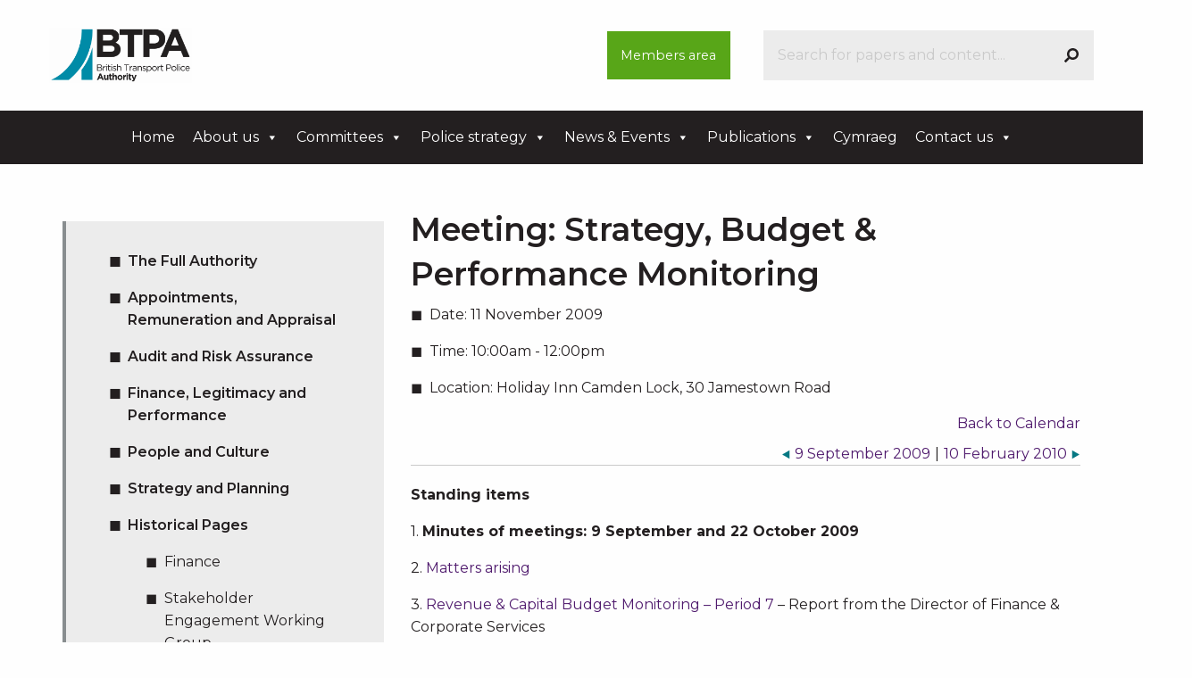

--- FILE ---
content_type: text/html; charset=UTF-8
request_url: https://btpa.police.uk/meeting/strategy-budget-performance-monitoring-5/
body_size: 10211
content:
<!doctype html>
<html class="no-js" lang="en-GB" >
	<head>
		<meta charset="UTF-8" />
		<meta name="viewport" content="width=device-width, initial-scale=1.0" />
							<style>
						html.whatinput-types-initial {
							margin-top: 0!important;
						}
						#wpadminbar {
							display: none!important;
						}
					</style>
						<meta name='robots' content='index, follow, max-image-preview:large, max-snippet:-1, max-video-preview:-1' />
	<style>img:is([sizes="auto" i], [sizes^="auto," i]) { contain-intrinsic-size: 3000px 1500px }</style>
	
	<!-- This site is optimized with the Yoast SEO plugin v26.1.1 - https://yoast.com/wordpress/plugins/seo/ -->
	<title>Strategy, Budget &amp; Performance Monitoring - British Transport Police Authority</title>
	<link rel="canonical" href="https://btpa.police.uk/?meeting=strategy-budget-performance-monitoring-5" class="yoast-seo-meta-tag" />
	<meta property="og:locale" content="en_GB" class="yoast-seo-meta-tag" />
	<meta property="og:type" content="article" class="yoast-seo-meta-tag" />
	<meta property="og:title" content="Strategy, Budget &amp; Performance Monitoring - British Transport Police Authority" class="yoast-seo-meta-tag" />
	<meta property="og:description" content="Standing items 1. Minutes of meetings: 9 September and 22 October 2009 2. Matters arising 3. Revenue &amp; Capital Budget Monitoring &#8211; Period 7 &#8211; Report from the Director of Finance &amp; Corporate Services 4. Update on Frontline First 2 &#8211; Report from the Deputy Chief Constable 5. Performance report &#8211; Report from the Deputy..." class="yoast-seo-meta-tag" />
	<meta property="og:url" content="https://btpa.police.uk/?meeting=strategy-budget-performance-monitoring-5" class="yoast-seo-meta-tag" />
	<meta property="og:site_name" content="British Transport Police Authority" class="yoast-seo-meta-tag" />
	<meta name="twitter:card" content="summary_large_image" class="yoast-seo-meta-tag" />
	<meta name="twitter:label1" content="Estimated reading time" class="yoast-seo-meta-tag" />
	<meta name="twitter:data1" content="1 minute" class="yoast-seo-meta-tag" />
	<script type="application/ld+json" class="yoast-schema-graph">{"@context":"https://schema.org","@graph":[{"@type":"WebPage","@id":"https://btpa.police.uk/?meeting=strategy-budget-performance-monitoring-5","url":"https://btpa.police.uk/?meeting=strategy-budget-performance-monitoring-5","name":"Strategy, Budget & Performance Monitoring - British Transport Police Authority","isPartOf":{"@id":"https://btpa.police.uk/#website"},"datePublished":"2012-08-29T12:55:33+00:00","inLanguage":"en-GB","potentialAction":[{"@type":"ReadAction","target":["https://btpa.police.uk/?meeting=strategy-budget-performance-monitoring-5"]}]},{"@type":"WebSite","@id":"https://btpa.police.uk/#website","url":"https://btpa.police.uk/","name":"British Transport Police Authority","description":"","publisher":{"@id":"https://btpa.police.uk/#organization"},"potentialAction":[{"@type":"SearchAction","target":{"@type":"EntryPoint","urlTemplate":"https://btpa.police.uk/?s={search_term_string}"},"query-input":{"@type":"PropertyValueSpecification","valueRequired":true,"valueName":"search_term_string"}}],"inLanguage":"en-GB"},{"@type":"Organization","@id":"https://btpa.police.uk/#organization","name":"British Transport Police Authority","url":"https://btpa.police.uk/","logo":{"@type":"ImageObject","inLanguage":"en-GB","@id":"https://btpa.police.uk/#/schema/logo/image/","url":"https://btpa.police.uk/wp-content/uploads/2013/03/BTPA_rgb.jpg","contentUrl":"https://btpa.police.uk/wp-content/uploads/2013/03/BTPA_rgb.jpg","width":"1160","height":"448","caption":"British Transport Police Authority"},"image":{"@id":"https://btpa.police.uk/#/schema/logo/image/"}}]}</script>
	<!-- / Yoast SEO plugin. -->


<link rel='dns-prefetch' href='//ajax.googleapis.com' />
<link rel='dns-prefetch' href='//use.fontawesome.com' />
<link rel='dns-prefetch' href='//platform-api.sharethis.com' />
<link rel='stylesheet' id='dashicons-css' href='https://btpa.police.uk/wp-includes/css/dashicons.min.css?ver=6.8.3' type='text/css' media='all' />
<link rel='stylesheet' id='admin-bar-css' href='https://btpa.police.uk/wp-includes/css/admin-bar.min.css?ver=6.8.3' type='text/css' media='all' />
<style id='admin-bar-inline-css' type='text/css'>

		@media screen { html { margin-top: 32px !important; } }
		@media screen and ( max-width: 782px ) { html { margin-top: 46px !important; } }
	
@media print { #wpadminbar { display:none; } }
</style>
<link rel='stylesheet' id='wp-block-library-css' href='https://btpa.police.uk/wp-includes/css/dist/block-library/style.min.css?ver=6.8.3' type='text/css' media='all' />
<style id='classic-theme-styles-inline-css' type='text/css'>
/*! This file is auto-generated */
.wp-block-button__link{color:#fff;background-color:#32373c;border-radius:9999px;box-shadow:none;text-decoration:none;padding:calc(.667em + 2px) calc(1.333em + 2px);font-size:1.125em}.wp-block-file__button{background:#32373c;color:#fff;text-decoration:none}
</style>
<style id='global-styles-inline-css' type='text/css'>
:root{--wp--preset--aspect-ratio--square: 1;--wp--preset--aspect-ratio--4-3: 4/3;--wp--preset--aspect-ratio--3-4: 3/4;--wp--preset--aspect-ratio--3-2: 3/2;--wp--preset--aspect-ratio--2-3: 2/3;--wp--preset--aspect-ratio--16-9: 16/9;--wp--preset--aspect-ratio--9-16: 9/16;--wp--preset--color--black: #000000;--wp--preset--color--cyan-bluish-gray: #abb8c3;--wp--preset--color--white: #ffffff;--wp--preset--color--pale-pink: #f78da7;--wp--preset--color--vivid-red: #cf2e2e;--wp--preset--color--luminous-vivid-orange: #ff6900;--wp--preset--color--luminous-vivid-amber: #fcb900;--wp--preset--color--light-green-cyan: #7bdcb5;--wp--preset--color--vivid-green-cyan: #00d084;--wp--preset--color--pale-cyan-blue: #8ed1fc;--wp--preset--color--vivid-cyan-blue: #0693e3;--wp--preset--color--vivid-purple: #9b51e0;--wp--preset--color--primary: #1779ba;--wp--preset--color--secondary: #767676;--wp--preset--color--success: #3adb76;--wp--preset--color--warning: #ffae00;--wp--preset--color--alert: #cc4b37;--wp--preset--gradient--vivid-cyan-blue-to-vivid-purple: linear-gradient(135deg,rgba(6,147,227,1) 0%,rgb(155,81,224) 100%);--wp--preset--gradient--light-green-cyan-to-vivid-green-cyan: linear-gradient(135deg,rgb(122,220,180) 0%,rgb(0,208,130) 100%);--wp--preset--gradient--luminous-vivid-amber-to-luminous-vivid-orange: linear-gradient(135deg,rgba(252,185,0,1) 0%,rgba(255,105,0,1) 100%);--wp--preset--gradient--luminous-vivid-orange-to-vivid-red: linear-gradient(135deg,rgba(255,105,0,1) 0%,rgb(207,46,46) 100%);--wp--preset--gradient--very-light-gray-to-cyan-bluish-gray: linear-gradient(135deg,rgb(238,238,238) 0%,rgb(169,184,195) 100%);--wp--preset--gradient--cool-to-warm-spectrum: linear-gradient(135deg,rgb(74,234,220) 0%,rgb(151,120,209) 20%,rgb(207,42,186) 40%,rgb(238,44,130) 60%,rgb(251,105,98) 80%,rgb(254,248,76) 100%);--wp--preset--gradient--blush-light-purple: linear-gradient(135deg,rgb(255,206,236) 0%,rgb(152,150,240) 100%);--wp--preset--gradient--blush-bordeaux: linear-gradient(135deg,rgb(254,205,165) 0%,rgb(254,45,45) 50%,rgb(107,0,62) 100%);--wp--preset--gradient--luminous-dusk: linear-gradient(135deg,rgb(255,203,112) 0%,rgb(199,81,192) 50%,rgb(65,88,208) 100%);--wp--preset--gradient--pale-ocean: linear-gradient(135deg,rgb(255,245,203) 0%,rgb(182,227,212) 50%,rgb(51,167,181) 100%);--wp--preset--gradient--electric-grass: linear-gradient(135deg,rgb(202,248,128) 0%,rgb(113,206,126) 100%);--wp--preset--gradient--midnight: linear-gradient(135deg,rgb(2,3,129) 0%,rgb(40,116,252) 100%);--wp--preset--font-size--small: 13px;--wp--preset--font-size--medium: 20px;--wp--preset--font-size--large: 36px;--wp--preset--font-size--x-large: 42px;--wp--preset--spacing--20: 0.44rem;--wp--preset--spacing--30: 0.67rem;--wp--preset--spacing--40: 1rem;--wp--preset--spacing--50: 1.5rem;--wp--preset--spacing--60: 2.25rem;--wp--preset--spacing--70: 3.38rem;--wp--preset--spacing--80: 5.06rem;--wp--preset--shadow--natural: 6px 6px 9px rgba(0, 0, 0, 0.2);--wp--preset--shadow--deep: 12px 12px 50px rgba(0, 0, 0, 0.4);--wp--preset--shadow--sharp: 6px 6px 0px rgba(0, 0, 0, 0.2);--wp--preset--shadow--outlined: 6px 6px 0px -3px rgba(255, 255, 255, 1), 6px 6px rgba(0, 0, 0, 1);--wp--preset--shadow--crisp: 6px 6px 0px rgba(0, 0, 0, 1);}:where(.is-layout-flex){gap: 0.5em;}:where(.is-layout-grid){gap: 0.5em;}body .is-layout-flex{display: flex;}.is-layout-flex{flex-wrap: wrap;align-items: center;}.is-layout-flex > :is(*, div){margin: 0;}body .is-layout-grid{display: grid;}.is-layout-grid > :is(*, div){margin: 0;}:where(.wp-block-columns.is-layout-flex){gap: 2em;}:where(.wp-block-columns.is-layout-grid){gap: 2em;}:where(.wp-block-post-template.is-layout-flex){gap: 1.25em;}:where(.wp-block-post-template.is-layout-grid){gap: 1.25em;}.has-black-color{color: var(--wp--preset--color--black) !important;}.has-cyan-bluish-gray-color{color: var(--wp--preset--color--cyan-bluish-gray) !important;}.has-white-color{color: var(--wp--preset--color--white) !important;}.has-pale-pink-color{color: var(--wp--preset--color--pale-pink) !important;}.has-vivid-red-color{color: var(--wp--preset--color--vivid-red) !important;}.has-luminous-vivid-orange-color{color: var(--wp--preset--color--luminous-vivid-orange) !important;}.has-luminous-vivid-amber-color{color: var(--wp--preset--color--luminous-vivid-amber) !important;}.has-light-green-cyan-color{color: var(--wp--preset--color--light-green-cyan) !important;}.has-vivid-green-cyan-color{color: var(--wp--preset--color--vivid-green-cyan) !important;}.has-pale-cyan-blue-color{color: var(--wp--preset--color--pale-cyan-blue) !important;}.has-vivid-cyan-blue-color{color: var(--wp--preset--color--vivid-cyan-blue) !important;}.has-vivid-purple-color{color: var(--wp--preset--color--vivid-purple) !important;}.has-black-background-color{background-color: var(--wp--preset--color--black) !important;}.has-cyan-bluish-gray-background-color{background-color: var(--wp--preset--color--cyan-bluish-gray) !important;}.has-white-background-color{background-color: var(--wp--preset--color--white) !important;}.has-pale-pink-background-color{background-color: var(--wp--preset--color--pale-pink) !important;}.has-vivid-red-background-color{background-color: var(--wp--preset--color--vivid-red) !important;}.has-luminous-vivid-orange-background-color{background-color: var(--wp--preset--color--luminous-vivid-orange) !important;}.has-luminous-vivid-amber-background-color{background-color: var(--wp--preset--color--luminous-vivid-amber) !important;}.has-light-green-cyan-background-color{background-color: var(--wp--preset--color--light-green-cyan) !important;}.has-vivid-green-cyan-background-color{background-color: var(--wp--preset--color--vivid-green-cyan) !important;}.has-pale-cyan-blue-background-color{background-color: var(--wp--preset--color--pale-cyan-blue) !important;}.has-vivid-cyan-blue-background-color{background-color: var(--wp--preset--color--vivid-cyan-blue) !important;}.has-vivid-purple-background-color{background-color: var(--wp--preset--color--vivid-purple) !important;}.has-black-border-color{border-color: var(--wp--preset--color--black) !important;}.has-cyan-bluish-gray-border-color{border-color: var(--wp--preset--color--cyan-bluish-gray) !important;}.has-white-border-color{border-color: var(--wp--preset--color--white) !important;}.has-pale-pink-border-color{border-color: var(--wp--preset--color--pale-pink) !important;}.has-vivid-red-border-color{border-color: var(--wp--preset--color--vivid-red) !important;}.has-luminous-vivid-orange-border-color{border-color: var(--wp--preset--color--luminous-vivid-orange) !important;}.has-luminous-vivid-amber-border-color{border-color: var(--wp--preset--color--luminous-vivid-amber) !important;}.has-light-green-cyan-border-color{border-color: var(--wp--preset--color--light-green-cyan) !important;}.has-vivid-green-cyan-border-color{border-color: var(--wp--preset--color--vivid-green-cyan) !important;}.has-pale-cyan-blue-border-color{border-color: var(--wp--preset--color--pale-cyan-blue) !important;}.has-vivid-cyan-blue-border-color{border-color: var(--wp--preset--color--vivid-cyan-blue) !important;}.has-vivid-purple-border-color{border-color: var(--wp--preset--color--vivid-purple) !important;}.has-vivid-cyan-blue-to-vivid-purple-gradient-background{background: var(--wp--preset--gradient--vivid-cyan-blue-to-vivid-purple) !important;}.has-light-green-cyan-to-vivid-green-cyan-gradient-background{background: var(--wp--preset--gradient--light-green-cyan-to-vivid-green-cyan) !important;}.has-luminous-vivid-amber-to-luminous-vivid-orange-gradient-background{background: var(--wp--preset--gradient--luminous-vivid-amber-to-luminous-vivid-orange) !important;}.has-luminous-vivid-orange-to-vivid-red-gradient-background{background: var(--wp--preset--gradient--luminous-vivid-orange-to-vivid-red) !important;}.has-very-light-gray-to-cyan-bluish-gray-gradient-background{background: var(--wp--preset--gradient--very-light-gray-to-cyan-bluish-gray) !important;}.has-cool-to-warm-spectrum-gradient-background{background: var(--wp--preset--gradient--cool-to-warm-spectrum) !important;}.has-blush-light-purple-gradient-background{background: var(--wp--preset--gradient--blush-light-purple) !important;}.has-blush-bordeaux-gradient-background{background: var(--wp--preset--gradient--blush-bordeaux) !important;}.has-luminous-dusk-gradient-background{background: var(--wp--preset--gradient--luminous-dusk) !important;}.has-pale-ocean-gradient-background{background: var(--wp--preset--gradient--pale-ocean) !important;}.has-electric-grass-gradient-background{background: var(--wp--preset--gradient--electric-grass) !important;}.has-midnight-gradient-background{background: var(--wp--preset--gradient--midnight) !important;}.has-small-font-size{font-size: var(--wp--preset--font-size--small) !important;}.has-medium-font-size{font-size: var(--wp--preset--font-size--medium) !important;}.has-large-font-size{font-size: var(--wp--preset--font-size--large) !important;}.has-x-large-font-size{font-size: var(--wp--preset--font-size--x-large) !important;}
:where(.wp-block-post-template.is-layout-flex){gap: 1.25em;}:where(.wp-block-post-template.is-layout-grid){gap: 1.25em;}
:where(.wp-block-columns.is-layout-flex){gap: 2em;}:where(.wp-block-columns.is-layout-grid){gap: 2em;}
:root :where(.wp-block-pullquote){font-size: 1.5em;line-height: 1.6;}
</style>
<link rel='stylesheet' id='contact-form-7-css' href='https://btpa.police.uk/wp-content/plugins/contact-form-7/includes/css/styles.css?ver=6.1.2' type='text/css' media='all' />
<link rel='stylesheet' id='ctf_styles-css' href='https://btpa.police.uk/wp-content/plugins/custom-twitter-feeds/css/ctf-styles.min.css?ver=2.3.1' type='text/css' media='all' />
<link rel='stylesheet' id='megamenu-css' href='https://btpa.police.uk/wp-content/uploads/maxmegamenu/style.css?ver=6649a0' type='text/css' media='all' />
<link rel='stylesheet' id='main-stylesheet-css' href='https://btpa.police.uk/wp-content/themes/btpa-2019/dist/assets/css/app.css?ver=2.10.4' type='text/css' media='all' />
<link rel='stylesheet' id='custom-stylesheet-css' href='https://btpa.police.uk/wp-content/themes/btpa-2019/dist/assets/css/custom.css' type='text/css' media='all' />
<script type="text/javascript" src="https://ajax.googleapis.com/ajax/libs/jquery/3.2.1/jquery.min.js?ver=3.2.1" id="jquery-js"></script>
<script type="text/javascript" src="https://btpa.police.uk/wp-includes/js/jquery/jquery-migrate.min.js?ver=3.4.1" id="jquery-migrate-js"></script>
<script type="text/javascript" src="https://btpa.police.uk/wp-content/themes/btpa-2019/dist/assets/js/slick.min.js?ver=1.8.1" id="slick-js"></script>
<script type="text/javascript" src="//use.fontawesome.com/releases/v5.7.2/js/all.js?ver=5.7.2" id="fontawesome-js"></script>
<script type="text/javascript" src="//platform-api.sharethis.com/js/sharethis.js#source=googleanalytics-wordpress#product=ga&amp;property=680b770259793500196ab527" id="googleanalytics-platform-sharethis-js"></script>
<link rel="https://api.w.org/" href="https://btpa.police.uk/wp-json/" /><link rel="alternate" title="JSON" type="application/json" href="https://btpa.police.uk/wp-json/wp/v2/meeting/1204" /><link rel="alternate" title="oEmbed (JSON)" type="application/json+oembed" href="https://btpa.police.uk/wp-json/oembed/1.0/embed?url=https%3A%2F%2Fbtpa.police.uk%2Fmeeting%2Fstrategy-budget-performance-monitoring-5%2F" />
<link rel="alternate" title="oEmbed (XML)" type="text/xml+oembed" href="https://btpa.police.uk/wp-json/oembed/1.0/embed?url=https%3A%2F%2Fbtpa.police.uk%2Fmeeting%2Fstrategy-budget-performance-monitoring-5%2F&#038;format=xml" />
<link rel="icon" href="https://btpa.police.uk/wp-content/uploads/2021/02/cropped-android-chrome-512x512-1-1-32x32.png" sizes="32x32" />
<link rel="icon" href="https://btpa.police.uk/wp-content/uploads/2021/02/cropped-android-chrome-512x512-1-1-192x192.png" sizes="192x192" />
<link rel="apple-touch-icon" href="https://btpa.police.uk/wp-content/uploads/2021/02/cropped-android-chrome-512x512-1-1-180x180.png" />
<meta name="msapplication-TileImage" content="https://btpa.police.uk/wp-content/uploads/2021/02/cropped-android-chrome-512x512-1-1-270x270.png" />
		<style type="text/css" id="wp-custom-css">
			.page-template-page-templatespage-sitemap-php ul.square li {
    list-style-type: none;
}

/*.rpwe-block a{
	color:#fff;
	text-decoration: underline;
	transition: all .3s ease;
}*/

.home .intro .rpwe-block a:hover {
    color: #cbcbcb;
}

@media print, screen and (min-width: 40em){
		.page-id-214 .main-grid .main-content {
			width: calc(100% - 1.875rem);
			margin-right: 0.9375rem;
			margin-left: 0.9375rem;
	}

}
		</style>
		<style type="text/css">/** Mega Menu CSS: fs **/</style>
	</head>
	<body class="wp-singular meeting-template-default single single-meeting postid-1204 admin-bar no-customize-support wp-theme-btpa-2019 mega-menu-top-bar-c topbar">

	
	<header class="site-preheader">
		<div class="grid-container">
			<div class="grid-x align-middle grid-padding-x grid-padding-y">
				<div class="large-3 medium-3 small-12 cell">
					<div class="site-logo">
						<a href="https://btpa.police.uk/" title="British Transport Police Authority" rel="home">
							<img src="https://btpa.police.uk/wp-content/uploads/2019/07/british-transport-police-authority-BTPA.png" alt="British Transport Police Authority" />
						</a>
					</div>
				</div>
				<div class="large-3 large-offset-2 medium-2 medium-offset-2 small-12 cell button-container">
					<div class="button-group">
						<a href="/members" class="button">Members area</a>
						 
					</div>
				</div>
				<div class="large-4 medium-5 small-12 cell">
					
<form role="search" method="get" id="searchform" action="https://btpa.police.uk/">
	<div class="input-group">
        <label style="display: none;" for="s">Search</label>
		<input type="text" class="input-group-field" value="" name="s" id="s" placeholder="Search for papers and content...">
		<div class="input-group-button">
			<button title="Search" type="submit" id="searchsubmit" class="button">
				<i class="fas fa-search" data-fa-transform="flip-h"></i>
			</button>
		</div>
	</div>
</form>
				</div>
			</div>
		</div>
	</header>


	<header class="site-header" role="banner">
		<nav class="site-navigation" role="navigation">
			<div id="mega-menu-wrap-top-bar-c" class="mega-menu-wrap"><div class="mega-menu-toggle"><div class="mega-toggle-blocks-left"></div><div class="mega-toggle-blocks-center"></div><div class="mega-toggle-blocks-right"><div class='mega-toggle-block mega-menu-toggle-block mega-toggle-block-1' id='mega-toggle-block-1' tabindex='0'><span class='mega-toggle-label' role='button' aria-expanded='false'><span class='mega-toggle-label-closed'>MENU</span><span class='mega-toggle-label-open'>MENU</span></span></div></div></div><ul id="mega-menu-top-bar-c" class="mega-menu max-mega-menu mega-menu-horizontal mega-no-js" data-event="hover_intent" data-effect="fade_up" data-effect-speed="200" data-effect-mobile="disabled" data-effect-speed-mobile="0" data-panel-inner-width="680px" data-mobile-force-width="false" data-second-click="go" data-document-click="collapse" data-vertical-behaviour="standard" data-breakpoint="600" data-unbind="true" data-mobile-state="collapse_all" data-mobile-direction="vertical" data-hover-intent-timeout="300" data-hover-intent-interval="100"><li class="mega-fa-home mega-menu-item mega-menu-item-type-custom mega-menu-item-object-custom mega-menu-item-home mega-align-bottom-left mega-menu-flyout mega-menu-item-9990 fa-home" id="mega-menu-item-9990"><a class="mega-menu-link" href="https://btpa.police.uk/" tabindex="0">Home</a></li><li class="mega-fa-info-circle mega-menu-item mega-menu-item-type-post_type mega-menu-item-object-page mega-menu-item-has-children mega-align-bottom-left mega-menu-flyout mega-menu-item-9941 fa-info-circle" id="mega-menu-item-9941"><a class="mega-menu-link" href="https://btpa.police.uk/about-us/" aria-expanded="false" tabindex="0">About us<span class="mega-indicator" aria-hidden="true"></span></a>
<ul class="mega-sub-menu">
<li class="mega-menu-item mega-menu-item-type-post_type mega-menu-item-object-page mega-hide-on-desktop mega-menu-item-11426" id="mega-menu-item-11426"><a class="mega-menu-link" href="https://btpa.police.uk/about-us/">About us</a></li><li class="mega-menu-item mega-menu-item-type-post_type mega-menu-item-object-page mega-menu-item-9949" id="mega-menu-item-9949"><a class="mega-menu-link" href="https://btpa.police.uk/about-us/the-member/">Members</a></li><li class="mega-menu-item mega-menu-item-type-post_type mega-menu-item-object-page mega-menu-item-9950" id="mega-menu-item-9950"><a class="mega-menu-link" href="https://btpa.police.uk/about-us/duties-and-responsibilities/">Duties and responsibilities</a></li><li class="mega-menu-item mega-menu-item-type-post_type mega-menu-item-object-page mega-menu-item-14031" id="mega-menu-item-14031"><a class="mega-menu-link" href="https://btpa.police.uk/about-us/btpa-goals/">BTPA Goals</a></li><li class="mega-menu-item mega-menu-item-type-post_type mega-menu-item-object-page mega-menu-item-9951" id="mega-menu-item-9951"><a class="mega-menu-link" href="https://btpa.police.uk/about-us/freedom-of-information/">Freedom of Information</a></li><li class="mega-menu-item mega-menu-item-type-post_type mega-menu-item-object-page mega-menu-item-9952" id="mega-menu-item-9952"><a class="mega-menu-link" href="https://btpa.police.uk/about-us/transparency/">Transparency</a></li><li class="mega-menu-item mega-menu-item-type-post_type mega-menu-item-object-page mega-menu-item-9953" id="mega-menu-item-9953"><a class="mega-menu-link" href="https://btpa.police.uk/about-us/complaints/">Complaints</a></li><li class="mega-menu-item mega-menu-item-type-post_type mega-menu-item-object-page mega-menu-item-9954" id="mega-menu-item-9954"><a class="mega-menu-link" href="https://btpa.police.uk/about-us/our-equality-information/">Our equality information</a></li><li class="mega-menu-item mega-menu-item-type-post_type mega-menu-item-object-page mega-menu-item-9955" id="mega-menu-item-9955"><a class="mega-menu-link" href="https://btpa.police.uk/about-us/btpa-executive/">BTPA Executive</a></li></ul>
</li><li class="mega-fa-users mega-menu-item mega-menu-item-type-post_type mega-menu-item-object-page mega-menu-item-has-children mega-align-bottom-left mega-menu-flyout mega-menu-item-9942 fa-users" id="mega-menu-item-9942"><a class="mega-menu-link" href="https://btpa.police.uk/committees/" aria-expanded="false" tabindex="0">Committees<span class="mega-indicator" aria-hidden="true"></span></a>
<ul class="mega-sub-menu">
<li class="mega-menu-item mega-menu-item-type-post_type mega-menu-item-object-page mega-menu-item-9956" id="mega-menu-item-9956"><a class="mega-menu-link" href="https://btpa.police.uk/committees/the-full-authority/">The Full Authority</a></li><li class="mega-menu-item mega-menu-item-type-post_type mega-menu-item-object-page mega-hide-on-desktop mega-menu-item-11427" id="mega-menu-item-11427"><a class="mega-menu-link" href="https://btpa.police.uk/committees/">Committees</a></li><li class="mega-menu-item mega-menu-item-type-post_type mega-menu-item-object-page mega-menu-item-9957" id="mega-menu-item-9957"><a class="mega-menu-link" href="https://btpa.police.uk/committees/appointments-and-remuneration/">Appointments, Remuneration and Appraisal</a></li><li class="mega-menu-item mega-menu-item-type-post_type mega-menu-item-object-page mega-menu-item-9958" id="mega-menu-item-9958"><a class="mega-menu-link" href="https://btpa.police.uk/committees/audit/">Audit and Risk Assurance</a></li><li class="mega-menu-item mega-menu-item-type-post_type mega-menu-item-object-page mega-menu-item-10277" id="mega-menu-item-10277"><a class="mega-menu-link" href="https://btpa.police.uk/committees/performance-and-delivery/">Finance, Legitimacy and Performance</a></li><li class="mega-menu-item mega-menu-item-type-post_type mega-menu-item-object-page mega-menu-item-has-children mega-menu-item-13364" id="mega-menu-item-13364"><a class="mega-menu-link" href="https://btpa.police.uk/committees/people-and-culture-committee/" aria-expanded="false">People and Culture<span class="mega-indicator" aria-hidden="true"></span></a>
	<ul class="mega-sub-menu">
<li class="mega-menu-item mega-menu-item-type-post_type mega-menu-item-object-page mega-menu-item-12290" id="mega-menu-item-12290"><a class="mega-menu-link" href="https://btpa.police.uk/committees/people-and-culture-committee/pension-working-group/">Pension Working Group</a></li>	</ul>
</li><li class="mega-menu-item mega-menu-item-type-post_type mega-menu-item-object-page mega-menu-item-9963" id="mega-menu-item-9963"><a class="mega-menu-link" href="https://btpa.police.uk/committees/strategy/">Strategy and Planning</a></li><li class="mega-menu-item mega-menu-item-type-post_type mega-menu-item-object-page mega-menu-item-11501" id="mega-menu-item-11501"><a class="mega-menu-link" href="https://btpa.police.uk/committees/scottish-railways-policing-committee/">Scottish Railways Policing</a></li><li class="mega-menu-item mega-menu-item-type-post_type mega-menu-item-object-page mega-menu-item-9964" id="mega-menu-item-9964"><a class="mega-menu-link" href="https://btpa.police.uk/committees/historical-pages/">Historical Pages</a></li></ul>
</li><li class="mega-fa-book mega-menu-item mega-menu-item-type-post_type mega-menu-item-object-page mega-menu-item-has-children mega-align-bottom-left mega-menu-flyout mega-menu-item-9943 fa-book" id="mega-menu-item-9943"><a class="mega-menu-link" href="https://btpa.police.uk/police-strategy/" aria-expanded="false" tabindex="0">Police strategy<span class="mega-indicator" aria-hidden="true"></span></a>
<ul class="mega-sub-menu">
<li class="mega-menu-item mega-menu-item-type-post_type mega-menu-item-object-page mega-hide-on-desktop mega-menu-item-11428" id="mega-menu-item-11428"><a class="mega-menu-link" href="https://btpa.police.uk/police-strategy/">Police strategy</a></li><li class="mega-menu-item mega-menu-item-type-post_type mega-menu-item-object-page mega-menu-item-9965" id="mega-menu-item-9965"><a class="mega-menu-link" href="https://btpa.police.uk/police-strategy/our-strategy-and-plans-for-btp/">Our strategy and plans for BTP</a></li><li class="mega-menu-item mega-menu-item-type-post_type mega-menu-item-object-page mega-menu-item-9966" id="mega-menu-item-9966"><a class="mega-menu-link" href="https://btpa.police.uk/police-strategy/previous-strategies/">Previous strategies</a></li></ul>
</li><li class="mega-fa-calendar mega-menu-item mega-menu-item-type-post_type mega-menu-item-object-page mega-menu-item-has-children mega-align-bottom-left mega-menu-flyout mega-menu-item-9944 fa-calendar" id="mega-menu-item-9944"><a class="mega-menu-link" href="https://btpa.police.uk/news-events/latest-news/" aria-expanded="false" tabindex="0">News & Events<span class="mega-indicator" aria-hidden="true"></span></a>
<ul class="mega-sub-menu">
<li class="mega-menu-item mega-menu-item-type-post_type mega-menu-item-object-page mega-hide-on-desktop mega-menu-item-11429" id="mega-menu-item-11429"><a class="mega-menu-link" href="https://btpa.police.uk/news-events/latest-news/">Latest news</a></li><li class="mega-menu-item mega-menu-item-type-post_type mega-menu-item-object-page mega-menu-item-9968" id="mega-menu-item-9968"><a class="mega-menu-link" href="https://btpa.police.uk/news-events/events-calendar/">Events Calendar</a></li></ul>
</li><li class="mega-fa-book mega-menu-item mega-menu-item-type-post_type mega-menu-item-object-page mega-menu-item-has-children mega-align-bottom-left mega-menu-flyout mega-menu-item-9945 fa-book" id="mega-menu-item-9945"><a class="mega-menu-link" href="https://btpa.police.uk/publications/" aria-expanded="false" tabindex="0">Publications<span class="mega-indicator" aria-hidden="true"></span></a>
<ul class="mega-sub-menu">
<li class="mega-menu-item mega-menu-item-type-post_type mega-menu-item-object-page mega-hide-on-desktop mega-menu-item-11430" id="mega-menu-item-11430"><a class="mega-menu-link" href="https://btpa.police.uk/publications/">Publications</a></li><li class="mega-menu-item mega-menu-item-type-post_type mega-menu-item-object-page mega-menu-item-9969" id="mega-menu-item-9969"><a class="mega-menu-link" href="https://btpa.police.uk/publications/our-policies/">Our Policies</a></li><li class="mega-menu-item mega-menu-item-type-post_type mega-menu-item-object-page mega-menu-item-9970" id="mega-menu-item-9970"><a class="mega-menu-link" href="https://btpa.police.uk/publications/strategic-plan/">Strategic Plan</a></li><li class="mega-menu-item mega-menu-item-type-post_type mega-menu-item-object-page mega-menu-item-9971" id="mega-menu-item-9971"><a class="mega-menu-link" href="https://btpa.police.uk/publications/policing-plans/">Policing Plans</a></li><li class="mega-menu-item mega-menu-item-type-post_type mega-menu-item-object-page mega-menu-item-9972" id="mega-menu-item-9972"><a class="mega-menu-link" href="https://btpa.police.uk/?page_id=623">Services we offer</a></li><li class="mega-menu-item mega-menu-item-type-post_type mega-menu-item-object-page mega-menu-item-9973" id="mega-menu-item-9973"><a class="mega-menu-link" href="https://btpa.police.uk/publications/finances/">Annual Report and Accounts</a></li><li class="mega-menu-item mega-menu-item-type-post_type mega-menu-item-object-page mega-menu-item-9974" id="mega-menu-item-9974"><a class="mega-menu-link" href="https://btpa.police.uk/publications/lists-registers/">Lists and registers</a></li><li class="mega-menu-item mega-menu-item-type-post_type mega-menu-item-object-page mega-menu-item-9975" id="mega-menu-item-9975"><a class="mega-menu-link" href="https://btpa.police.uk/publications/download-publications/">Download Publications</a></li></ul>
</li><li class="mega-menu-item mega-menu-item-type-post_type mega-menu-item-object-page mega-align-bottom-left mega-menu-flyout mega-menu-item-13674" id="mega-menu-item-13674"><a class="mega-menu-link" href="https://btpa.police.uk/cymraeg/" tabindex="0">Cymraeg</a></li><li class="mega-fa-phone mega-menu-item mega-menu-item-type-post_type mega-menu-item-object-page mega-menu-item-has-children mega-align-bottom-left mega-menu-flyout mega-menu-item-9947 fa-phone" id="mega-menu-item-9947"><a class="mega-menu-link" href="https://btpa.police.uk/contact-us/" aria-expanded="false" tabindex="0">Contact us<span class="mega-indicator" aria-hidden="true"></span></a>
<ul class="mega-sub-menu">
<li class="mega-menu-item mega-menu-item-type-post_type mega-menu-item-object-page mega-hide-on-desktop mega-menu-item-11432" id="mega-menu-item-11432"><a class="mega-menu-link" href="https://btpa.police.uk/contact-us/">Contact us</a></li><li class="mega-menu-item mega-menu-item-type-post_type mega-menu-item-object-page mega-menu-item-9983" id="mega-menu-item-9983"><a class="mega-menu-link" href="https://btpa.police.uk/contact-us/complaints/">Complaints</a></li><li class="mega-menu-item mega-menu-item-type-post_type mega-menu-item-object-page mega-menu-item-9984" id="mega-menu-item-9984"><a class="mega-menu-link" href="https://btpa.police.uk/contact-us/freedom-of-information-requests/">Freedom of Information requests</a></li><li class="mega-menu-item mega-menu-item-type-custom mega-menu-item-object-custom mega-menu-item-9987" id="mega-menu-item-9987"><a class="mega-menu-link" href="https://btpa.police.uk/contact-us/authority-members/">Authority Members</a></li><li class="mega-menu-item mega-menu-item-type-post_type mega-menu-item-object-page mega-menu-item-9985" id="mega-menu-item-9985"><a class="mega-menu-link" href="https://btpa.police.uk/contact-us/media-enquiries/">Media enquiries</a></li></ul>
</li></ul></div>		</nav>
	</header>

<div class="main-container">
	<div class="main-grid sidebar-left">
		<main class="main-content" id="sticker">
      
      <div class="post-1204 meeting type-meeting status-publish hentry" id="post-1204">
        <h1 class="posttitle"><span>Meeting: </span>Strategy, Budget &#038; Performance Monitoring</h1>
        <div class="meeting-details postentry">

          <div class="meet-deets">
                        <ul>
              <li><span>Date:</span> 11 November 2009 </li>
                              <li><span>Time:</span> 10:00am - 12:00pm</li>
                                          <li><span>Location:</span> Holiday Inn Camden Lock, 30 Jamestown Road</li>
                          </ul>
          </div>

          <div class="meet-nav">
                        <div class="backtocal"><a href="https://btpa.police.uk/meeting/strategy-budget-performance-monitoring-5/?show=112009">Back to Calendar</a></div>

                          <div class="nextmeet justright"><a href="https://btpa.police.uk/meeting/strategy-budget-performance-monitoring/">10 February 2010</a></div>
            
                          <div class="justright"> | </div>
            
                          <div class="prevmeet justright"><a href="https://btpa.police.uk/meeting/strategy-budget-performance-monitoring-4/">9 September 2009</a></div>
            
            <div class="clearboth"></div>
          </div>

          <hr />
<p><strong>Standing items</strong></p>
<p>1. <strong>Minutes of meetings: 9 September and 22 October 2009</strong></p>
<p><a href="https://btpa.police.uk/wp-content/uploads/2010/03/Agenda-Item-1-Minutes-18-11-08-Final-Version.pdf"></a>2. <a href="https://btpa.police.uk/wp-content/uploads/2010/03/Agenda-Item-2-Actions-09-09-09-v3.pdf">Matters arising</a></p>
<p>3. <a href="https://btpa.police.uk/wp-content/uploads/2010/03/Agenda-Item-3-Revenue-and-Capital-Programme-2009-10.pdf">Revenue &amp; Capital Budget Monitoring &#8211; Period 7</a> &#8211; Report from the Director of Finance &amp; Corporate Services</p>
<p>4. <a href="https://btpa.police.uk/wp-content/uploads/2010/03/Agenda-Item-4-Frontlinefirst-Update_SBPM_11.11.09.pdf">Update on Frontline First 2</a> &#8211; Report from the Deputy Chief Constable</p>
<p><a href="https://btpa.police.uk/wp-content/uploads/2010/03/Agenda-item-3-Frontlinefirst-Update-Paper_6-February-2009.pdf"></a>5. <a href="https://btpa.police.uk/wp-content/uploads/2010/03/Agenda-Item-5-Performance-Report-October-2009-Final-2.pdf">Performance report</a> &#8211; Report from the Deputy Chief Constable</p>
<h4>Reports</h4>
<p><span style="font-weight: normal;">6. <strong>Draft Revenue and Capital Budget Scenarios 2010/11</strong> &#8211; Report from the Director of Finance &amp; Corporate Services</span></p>
<p>7. <strong>Engaging Police Staff</strong> &#8211; Report from the HR Director</p>
<p>8. <strong>Pension Revaluation</strong> &#8211; Report from the Treasurer</p>
<p>9. <strong>DfT Loan Agreement</strong> &#8211; Report from the Interim Chief Executive</p>
<p>10. <strong>AOB</strong> &#8211; Timing of meeting with Secretary of State</p>
<p>11. <strong>Date of next meeting</strong>: 10 February 2010</p>
<p><br class="spacer_" /></p>
<h2 style="font-size: 1.5em;">
<hr />
</h2>
<h2 style="font-size: 1.5em;">PDF versions</h2>
<h3 style="font-size: 1.17em;"><span style="font-weight: normal; font-size: 13px;">Download <a href="https://btpa.police.uk/wp-content/uploads/2010/03/Agenda-11-11-09-v6.pdf">Agenda</a> | Minutes</span></h3>
<div id="_mcePaste" style="position: absolute; left: -10000px; top: 0px; width: 1px; height: 1px; overflow-x: hidden; overflow-y: hidden;">Minutes of Meeting 9 December 2009</div>
<div id="_mcePaste" style="position: absolute; left: -10000px; top: 0px; width: 1px; height: 1px; overflow-x: hidden; overflow-y: hidden;">2. Matters arising</div>
<div id="_mcePaste" style="position: absolute; left: -10000px; top: 0px; width: 1px; height: 1px; overflow-x: hidden; overflow-y: hidden;">3. Chief Constable’s Report</div>
          
        </div>
      </div>

      		</main>
		
	<aside class="sidebar" data-sticky-container>
		<ul class="sticky" data-sticky data-margin-top="3"  data-margin-bottom="3" data-top-anchor="sticker:top" data-btm-anchor="sticker:bottom">
			<li class="page_item page-item-150 has_children"><a href="https://btpa.police.uk/committees/the-full-authority/">The Full Authority</a>
<ul class='children'>
	<li class="page_item page-item-173"><a href="https://btpa.police.uk/committees/the-full-authority/record-of-meetings/">Record of Meetings</a></li>
</ul>
</li>
<li class="page_item page-item-4661 has_children"><a href="https://btpa.police.uk/committees/appointments-and-remuneration/">Appointments, Remuneration and Appraisal</a>
<ul class='children'>
	<li class="page_item page-item-4675"><a href="https://btpa.police.uk/committees/appointments-and-remuneration/record-of-meetings/">Record of Meetings</a></li>
</ul>
</li>
<li class="page_item page-item-358 has_children"><a href="https://btpa.police.uk/committees/audit/">Audit and Risk Assurance</a>
<ul class='children'>
	<li class="page_item page-item-363"><a href="https://btpa.police.uk/committees/audit/record-of-meetings/">Record of Meetings</a></li>
</ul>
</li>
<li class="page_item page-item-10275 has_children"><a href="https://btpa.police.uk/committees/performance-and-delivery/">Finance, Legitimacy and Performance</a>
<ul class='children'>
	<li class="page_item page-item-10293"><a href="https://btpa.police.uk/committees/performance-and-delivery/record-of-meetings/">Record of Meetings</a></li>
</ul>
</li>
<li class="page_item page-item-13359 has_children"><a href="https://btpa.police.uk/committees/people-and-culture-committee/">People and Culture</a>
<ul class='children'>
	<li class="page_item page-item-12283"><a href="https://btpa.police.uk/committees/people-and-culture-committee/pension-working-group/">Pension Working Group</a></li>
</ul>
</li>
<li class="page_item page-item-389 has_children"><a href="https://btpa.police.uk/committees/strategy/">Strategy and Planning</a>
<ul class='children'>
	<li class="page_item page-item-393"><a href="https://btpa.police.uk/committees/strategy/record-of-meetings/">Record of Meetings</a></li>
</ul>
</li>
<li class="page_item page-item-400 current_page_ancestor"><a href="https://btpa.police.uk/committees/historical-pages/">Historical Pages</a>
<ul class='children'>
	<li class="page_item page-item-365 has_children"><a href="https://btpa.police.uk/committees/historical-pages/finance/">Finance</a>
	<ul class='children'>
		<li class="page_item page-item-369"><a href="https://btpa.police.uk/committees/historical-pages/finance/record-of-meetings/">Record of Meetings</a></li>
	</ul>
</li>
	<li class="page_item page-item-13663"><a href="https://btpa.police.uk/committees/historical-pages/stakeholder-engagement-working-group/">Stakeholder Engagement Working Group</a></li>
	<li class="page_item page-item-13989"><a href="https://btpa.police.uk/committees/historical-pages/strategic-independent-advisory-group/">Strategic Independent Advisory Group</a></li>
	<li class="page_item page-item-12276"><a href="https://btpa.police.uk/committees/historical-pages/transformation-working-group/">Transformation Working Group</a></li>
	<li class="page_item page-item-402 has_children"><a href="https://btpa.police.uk/committees/historical-pages/human-resources-remuneration/">Human Resources &#038; Remuneration</a>
	<ul class='children'>
		<li class="page_item page-item-408"><a href="https://btpa.police.uk/committees/historical-pages/human-resources-remuneration/record-of-meetings/">Record of Meetings</a></li>
	</ul>
</li>
	<li class="page_item page-item-383 has_children"><a href="https://btpa.police.uk/committees/historical-pages/professional-standards/">People and Standards</a>
	<ul class='children'>
		<li class="page_item page-item-387"><a href="https://btpa.police.uk/committees/historical-pages/professional-standards/record-of-meetings/">Record of Meetings</a></li>
	</ul>
</li>
	<li class="page_item page-item-371 has_children"><a href="https://btpa.police.uk/committees/historical-pages/performance-review/">Performance Review</a>
	<ul class='children'>
		<li class="page_item page-item-375"><a href="https://btpa.police.uk/committees/historical-pages/performance-review/record-of-meetings/">Record of Meetings</a></li>
	</ul>
</li>
	<li class="page_item page-item-412 has_children"><a href="https://btpa.police.uk/committees/historical-pages/stakeholder-relations-communication-strategy/">Stakeholder Relations &#038; Communication Strategy</a>
	<ul class='children'>
		<li class="page_item page-item-414"><a href="https://btpa.police.uk/committees/historical-pages/stakeholder-relations-communication-strategy/record-of-meetings/">Record of Meetings</a></li>
	</ul>
</li>
	<li class="page_item page-item-377 has_children"><a href="https://btpa.police.uk/committees/historical-pages/policing-plan/">Policing Plan</a>
	<ul class='children'>
		<li class="page_item page-item-381"><a href="https://btpa.police.uk/committees/historical-pages/policing-plan/record-of-meetings/">Record of Meetings</a></li>
	</ul>
</li>
	<li class="page_item page-item-416 current_page_ancestor current_page_parent"><a href="https://btpa.police.uk/committees/historical-pages/strategy-budget-performance-monitoring/">Strategy, Budget &#038; Performance Monitoring</a>
	<ul class='children'>
		<li class="page_item page-item-420 current_page_item is-active"><a href="https://btpa.police.uk/committees/historical-pages/strategy-budget-performance-monitoring/record-of-meetings/">Record of Meetings</a></li>
	</ul>
</li>
</ul>
</li>
<li class="page_item page-item-11496 has_children"><a href="https://btpa.police.uk/committees/scottish-railways-policing-committee/">Scottish Railways Policing</a>
<ul class='children'>
	<li class="page_item page-item-11742"><a href="https://btpa.police.uk/committees/scottish-railways-policing-committee/record-of-meetings/">Record of Meetings</a></li>
</ul>
</li>
		</ul>
	</aside>

	</div>
</div>
<div class="page-footer-quicklinks">
	<div class="quicklinks-row">
  <div class="grid-container">
    <div class="grid-x grid-padding-x grid-margin-x grid-margin-y">
      <div class="downloads large-4 small-12 cell">
  <div class="icon-container">
    <i class="fas fa-fw fa-2x fa-file-download"></i>
  </div>
  <h5>Downloads</h5>
  <p>Download the latest reports, newsletters and briefings</p>
  <a href="https://btpa.police.uk/publications/download-publications/">Learn more...</a>
</div>	<div class="calendar large-4 small-12 cell">
  <div class="icon-container">
    <i class="far fa-fw fa-2x fa-calendar-alt"></i>
  </div>
  <h5>Calendar</h5>
  <p>Click here to see our interactive calendar of events</p>
  <a href="https://btpa.police.uk/news-events/events-calendar/">Learn more...</a>
</div>    </div>
  </div>
</div>
<div class="contact-row">
  <div class="grid-container">
    <div class="grid-x">
      <div id="side-contact" class="large-5 small-12 cell">
  <h4>Got a question?</h4>
  <h3>Get in Contact with Us</h3>
  <a href="/contact-us/" class="button">Contact Us</a>
</div>    </div>
  </div>
</div></div>

<footer class="footer">
	<div class="footer-container">
		<div class="footer-grid">
			<section id="custom_html-2" class="widget_text widget widget_custom_html"><h5>Where we are based:</h5><div class="textwidget custom-html-widget"><ul class="square">
	<li>Address:<br />
The British Transport Police Authority<br />
200 Buckingham Palace Road<br />
London SW1W 9TJ</li>
</ul></div></section><section id="custom_html-3" class="widget_text widget widget_custom_html"><h5>Contact Information:</h5><div class="textwidget custom-html-widget"><ul class="square">
	<!--<li>Tel: <a href="tel:07900394397">07900 394 397</a></li>-->
	<li><a href="/cdn-cgi/l/email-protection#0c6e787c6d2169627d79657e65697f4c6e787c227c6360656f69227967"><span class="__cf_email__" data-cfemail="9efceaeeffb3fbf0efebf7ecf7fbeddefceaeeb0eef1f2f7fdfbb0ebf5">[email&#160;protected]</span></a></li>
</ul></div></section><section id="custom_html-4" class="widget_text widget widget_custom_html"><h5>Contact Quicklinks:</h5><div class="textwidget custom-html-widget"><ul class="square">
	<li><a href="/about-us/complaints/">Complaints Department</a></li>
	<li><a href="/about-us/freedom-of-information/">Freedom of Information</a></li>
	<li><a href="/contact-us/media-enquiries">Media Enquiries</a></li>
</ul></div></section>		</div>
	</div>
	<div class="post-footer-container">
		<div class="post-footer-grid">
			<section id="custom_html-5" class="widget_text widget widget_custom_html"><div class="textwidget custom-html-widget">&copy; British Transport Police Authority <script data-cfasync="false" src="/cdn-cgi/scripts/5c5dd728/cloudflare-static/email-decode.min.js"></script><script>document.write(new Date().getFullYear())</script> | <a href="/terms-and-conditions/">Terms and Conditions</a> | <a href="/sitemap/">Sitemap</a></div></section>		</div>
	</div>
</footer>


<script type="speculationrules">
{"prefetch":[{"source":"document","where":{"and":[{"href_matches":"\/*"},{"not":{"href_matches":["\/wp-*.php","\/wp-admin\/*","\/wp-content\/uploads\/*","\/wp-content\/*","\/wp-content\/plugins\/*","\/wp-content\/themes\/btpa-2019\/*","\/*\\?(.+)"]}},{"not":{"selector_matches":"a[rel~=\"nofollow\"]"}},{"not":{"selector_matches":".no-prefetch, .no-prefetch a"}}]},"eagerness":"conservative"}]}
</script>
<script type="text/javascript" src="https://btpa.police.uk/wp-includes/js/hoverintent-js.min.js?ver=2.2.1" id="hoverintent-js-js"></script>
<script type="text/javascript" src="https://btpa.police.uk/wp-includes/js/admin-bar.min.js?ver=6.8.3" id="admin-bar-js"></script>
<script type="text/javascript" src="https://btpa.police.uk/wp-includes/js/dist/hooks.min.js?ver=4d63a3d491d11ffd8ac6" id="wp-hooks-js"></script>
<script type="text/javascript" src="https://btpa.police.uk/wp-includes/js/dist/i18n.min.js?ver=5e580eb46a90c2b997e6" id="wp-i18n-js"></script>
<script type="text/javascript" id="wp-i18n-js-after">
/* <![CDATA[ */
wp.i18n.setLocaleData( { 'text direction\u0004ltr': [ 'ltr' ] } );
/* ]]> */
</script>
<script type="text/javascript" src="https://btpa.police.uk/wp-content/plugins/contact-form-7/includes/swv/js/index.js?ver=6.1.2" id="swv-js"></script>
<script type="text/javascript" id="contact-form-7-js-before">
/* <![CDATA[ */
var wpcf7 = {
    "api": {
        "root": "https:\/\/btpa.police.uk\/wp-json\/",
        "namespace": "contact-form-7\/v1"
    },
    "cached": 1
};
/* ]]> */
</script>
<script type="text/javascript" src="https://btpa.police.uk/wp-content/plugins/contact-form-7/includes/js/index.js?ver=6.1.2" id="contact-form-7-js"></script>
<script type="text/javascript" src="https://btpa.police.uk/wp-content/themes/btpa-2019/dist/assets/js/app.js?ver=2.10.4" id="foundation-js"></script>
<script type="text/javascript" src="https://btpa.police.uk/wp-includes/js/hoverIntent.min.js?ver=1.10.2" id="hoverIntent-js"></script>
<script type="text/javascript" src="https://btpa.police.uk/wp-content/plugins/megamenu/js/maxmegamenu.js?ver=3.6.2" id="megamenu-js"></script>
		<div id="wpadminbar" class="nojq nojs">
							<a class="screen-reader-shortcut" href="#wp-toolbar" tabindex="1">Skip to toolbar</a>
						<div class="quicklinks" id="wp-toolbar" role="navigation" aria-label="Toolbar">
				<ul role='menu' id='wp-admin-bar-root-default' class="ab-top-menu"><li role='group' id='wp-admin-bar-wp-logo' class="menupop"><div class="ab-item ab-empty-item" tabindex="0" role="menuitem" aria-expanded="false"><span class="ab-icon" aria-hidden="true"></span><span class="screen-reader-text">About WordPress</span></div><div class="ab-sub-wrapper"><ul role='menu' id='wp-admin-bar-wp-logo-external' class="ab-sub-secondary ab-submenu"><li role='group' id='wp-admin-bar-wporg'><a class='ab-item' role="menuitem" href='https://en-gb.wordpress.org/'>WordPress.org</a></li><li role='group' id='wp-admin-bar-documentation'><a class='ab-item' role="menuitem" href='https://wordpress.org/documentation/'>Documentation</a></li><li role='group' id='wp-admin-bar-learn'><a class='ab-item' role="menuitem" href='https://learn.wordpress.org/'>Learn WordPress</a></li><li role='group' id='wp-admin-bar-support-forums'><a class='ab-item' role="menuitem" href='https://wordpress.org/support/forums/'>Support</a></li><li role='group' id='wp-admin-bar-feedback'><a class='ab-item' role="menuitem" href='https://wordpress.org/support/forum/requests-and-feedback'>Feedback</a></li></ul></div></li></ul><ul role='menu' id='wp-admin-bar-top-secondary' class="ab-top-secondary ab-top-menu"><li role='group' id='wp-admin-bar-search' class="admin-bar-search"><div class="ab-item ab-empty-item" tabindex="-1" role="menuitem"><form action="https://btpa.police.uk/" method="get" id="adminbarsearch"><input class="adminbar-input" name="s" id="adminbar-search" type="text" value="" maxlength="150" /><label for="adminbar-search" class="screen-reader-text">Search</label><input type="submit" class="adminbar-button" value="Search" /></form></div></li></ul>			</div>
		</div>

		<script>(function(d){var s = d.createElement("script");s.setAttribute("data-account", "9oV3zKT6T1");s.setAttribute("src", "https://cdn.userway.org/widget.js");(d.body || d.head).appendChild(s);})(document)</script><noscript>Please ensure Javascript is enabled for purposes of <a href="https://userway.org">website accessibility</a></noscript>
<script>(function(){function c(){var b=a.contentDocument||a.contentWindow.document;if(b){var d=b.createElement('script');d.innerHTML="window.__CF$cv$params={r:'9c3406454febeefa',t:'MTc2OTMwNDgyOC4wMDAwMDA='};var a=document.createElement('script');a.nonce='';a.src='/cdn-cgi/challenge-platform/scripts/jsd/main.js';document.getElementsByTagName('head')[0].appendChild(a);";b.getElementsByTagName('head')[0].appendChild(d)}}if(document.body){var a=document.createElement('iframe');a.height=1;a.width=1;a.style.position='absolute';a.style.top=0;a.style.left=0;a.style.border='none';a.style.visibility='hidden';document.body.appendChild(a);if('loading'!==document.readyState)c();else if(window.addEventListener)document.addEventListener('DOMContentLoaded',c);else{var e=document.onreadystatechange||function(){};document.onreadystatechange=function(b){e(b);'loading'!==document.readyState&&(document.onreadystatechange=e,c())}}}})();</script></body>
</html>


--- FILE ---
content_type: text/css
request_url: https://btpa.police.uk/wp-content/themes/btpa-2019/dist/assets/css/custom.css
body_size: 792
content:
header.site-preheader form#searchform .input-group .input-group-button button:focus,
header.site-preheader form#searchform .input-group .input-group-field:focus{
    outline: auto;
}
.site-preheader a:hover,
a:hover,
input:hover,
button:hover,
a:focus,
input:focus,
button:focus{
    outline-color: -webkit-focus-ring-color!important;
    outline-style: auto!important;
    outline-width: 1px;
}
.home-slider{
    position: relative;
}
.site-header a:hover{
    text-decoration: underline;
}

.site-header li.mega-current-menu-item > a,
.site-header li.mega-current_page_ancestor > a,
.site-header a:hover{
	/*text-decoration: underline !important;*/
}
footer.footer .post-footer-container .post-footer-grid{
    justify-content: space-between;
}
footer.footer .post-footer-container .post-footer-grid section:nth-child(1) {
    width: auto;
}
footer.footer .post-footer-container .post-footer-grid section:nth-child(2){
    margin-left: 0;
}

.
/* Slider */
.slick-slider
{
    position: relative;
    display: block;
    box-sizing: border-box;

    -webkit-user-select: none;
       -moz-user-select: none;
        -ms-user-select: none;
            user-select: none;

    -webkit-touch-callout: none;
    -khtml-user-select: none;
    -ms-touch-action: pan-y;
        touch-action: pan-y;
    -webkit-tap-highlight-color: transparent;
}

.slick-list
{
    position: relative;

    display: block;
    overflow: hidden;

    margin: 0;
    padding: 0;
}
.slick-list:focus
{
    outline: none;
}
.slick-list.dragging
{
    cursor: pointer;
    cursor: hand;
}

.slick-slider .slick-track,
.slick-slider .slick-list
{
    -webkit-transform: translate3d(0, 0, 0);
       -moz-transform: translate3d(0, 0, 0);
        -ms-transform: translate3d(0, 0, 0);
         -o-transform: translate3d(0, 0, 0);
            transform: translate3d(0, 0, 0);
}

.slick-track
{
    position: relative;
    top: 0;
    left: 0;

    display: block;
    margin-left: auto;
    margin-right: auto;
}
.slick-track:before,
.slick-track:after
{
    display: table;

    content: '';
}
.slick-track:after
{
    clear: both;
}
.slick-loading .slick-track
{
    visibility: hidden;
}

.slick-slide
{
    display: none;
    float: left;

    height: 100%;
    min-height: 1px;
}
[dir='rtl'] .slick-slide
{
    float: right;
}
.slick-slide img
{
    display: block;
    width: 100%;
    height: auto;
}
.slick-slide.slick-loading img
{
    display: none;
}
.slick-slide.dragging img
{
    pointer-events: none;
}
.slick-initialized .slick-slide
{
    display: block;
}
.slick-loading .slick-slide
{
    visibility: hidden;
}
.slick-vertical .slick-slide
{
    display: block;

    height: auto;

    border: 1px solid transparent;
}
.front-hero{
    position: relative;
}
.slick-arrow.slick-hidden {
    display: none;
}
.slider-arrow{
    position: absolute;
    top: 50%;
    text-indent: -999px;
    overflow: hidden;
    transform: translateY(-50%);
    background: url(../img/right-chevron.svg) no-repeat center center;
    background-size: 35px auto;
    width: 50px;
    height: 50px;
    z-index: 9;
    right: 20px;
    cursor: pointer;
}
.prev-arrow{
    background-image: url(../img/left-chevron.svg);
    left: 20px;
    right: inherit !important;
}
.slick-dots{
    display: flex;
    padding: 0;
    margin: 0px;
}
.slick-dots li{
    list-style: none;
    width: 12px;
    height: 12px;
    margin: 0 2px;
    transition: all .3s ease;
    background: #00a7c8;
}
.slick-dots li button{
    display: none;
}
.slick-dots li.slick-active{
    background: #005262;
}
.slider-controls{
    position: absolute;
    bottom: 20px;
    right: 0;
    display: flex;
    justify-content: center;
    width: 100%;
}
.slider-controls button{
    width: 13px;
    height: 13px;
    color: #00a7c8;
}
.slider-controls button.pause{
    margin-right: 5px;
    margin-left: 5px;
}
.slider-controls button svg{
    max-height: 100%;
    max-width: 100%;
}
.slider-controls button path{
    fill: #00a7c8;
}
.slider-controls button.active path{
    fill: #005262;
}

@media only screen and (max-width: 767px) {
    .prev-arrow{
        left: 0;
    }
    .slider-arrow{
        right: 0;
    }
    .slider-controls {
        position: absolute;
        bottom: 10px;
        right: 20px;
    }
}